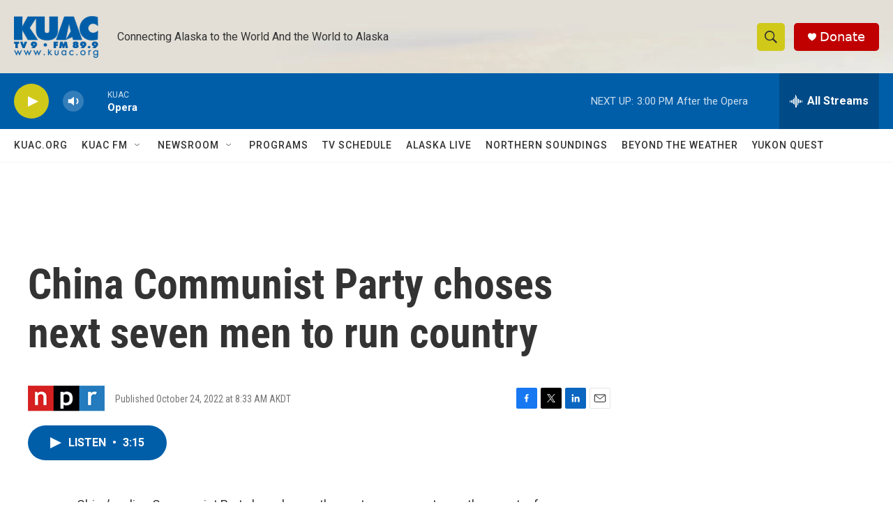

--- FILE ---
content_type: text/html; charset=utf-8
request_url: https://www.google.com/recaptcha/api2/aframe
body_size: 266
content:
<!DOCTYPE HTML><html><head><meta http-equiv="content-type" content="text/html; charset=UTF-8"></head><body><script nonce="LkiblN52SCMoo0Z2NVfc_Q">/** Anti-fraud and anti-abuse applications only. See google.com/recaptcha */ try{var clients={'sodar':'https://pagead2.googlesyndication.com/pagead/sodar?'};window.addEventListener("message",function(a){try{if(a.source===window.parent){var b=JSON.parse(a.data);var c=clients[b['id']];if(c){var d=document.createElement('img');d.src=c+b['params']+'&rc='+(localStorage.getItem("rc::a")?sessionStorage.getItem("rc::b"):"");window.document.body.appendChild(d);sessionStorage.setItem("rc::e",parseInt(sessionStorage.getItem("rc::e")||0)+1);localStorage.setItem("rc::h",'1769383301053');}}}catch(b){}});window.parent.postMessage("_grecaptcha_ready", "*");}catch(b){}</script></body></html>